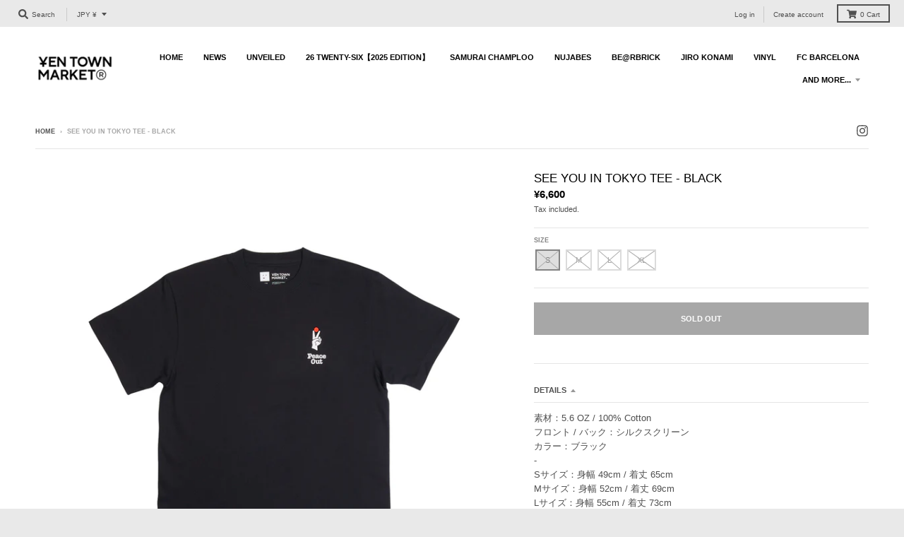

--- FILE ---
content_type: text/css
request_url: https://cdn.shopify.com/extensions/aee88aa5-c783-4d68-af21-aafad8f17757/0.4.0/assets/passcode-lock.css
body_size: -439
content:
.lock-form-wrapper {
  height: 200px;
  width: 50%;
  margin-right: auto;
  margin-left: auto;
}

#passcode-lock-form {
  margin-top: 80px;
  max-width: 480px;
  margin-right: auto;
  margin-left: auto;
}

.passcode-form {
  width: 100%;
  padding: 12px 20px;
  margin: 8px 0;
  display: inline-block;
  border: 1px solid #ccc;
  border-radius: 4px;
  box-sizing: border-box;
}

.passcode-send-button {
  width: 100%;
  background-color: #eeeeee;
  color: black;
  padding: 14px 20px;
  margin: 8px 0;
  border: none;
  border-radius: 4px;
  cursor: pointer;
}

.passcode-send-button:hover {
  background-color: #aaaaaa;
}

#Form-password {
  outline: none;
  box-shadow: none;
}

#buttonEye {
  display: flex;
  align-items: center;
  margin: 0 10px;
}

#errMsg {
  color: red;
}


--- FILE ---
content_type: text/javascript
request_url: https://cdn.shopify.com/extensions/aee88aa5-c783-4d68-af21-aafad8f17757/0.4.0/assets/passcode-lock.js
body_size: -8
content:

const rep = `
<link rel ="stylesheet" href="https://cdnjs.cloudflare.com/ajax/libs/font-awesome/5.15.3/css/all.min.css">

<div class="lock-form-wrapper">
  <form id="passcode-lock-form" name="password" target="_self" action="/cart" method="post" novalidate>

    <div class="field cart-attribute__field">
      <input required 
         type="password" 
         id="Form-password" 
         class="passcode-form" 
         name="attributes[` + akey + `]"
         placeholder="password">
    </div>
    <span id ="errMsg"></span>
    <div class="">
      <button type="submit" class="passcode-send-button">
        Send
      </button>
    </div>
  </form>
</div>

<script type="text/javascript">
    let form = document.getElementById("passcode-lock-form");
    let actionPath = "/cart";
    let formData = null;
    let xhr = new XMLHttpRequest();
    xhr.addEventListener("load", complete);

    form.addEventListener("submit", (e) => {
        e.preventDefault();
        formData = new FormData(form);
        actionPath = form.getAttribute("action");

        xhr.open("POST", actionPath);
        xhr.send(formData);
      }, false);

    function complete(evt) {
      location.reload();
    }

    if (window?.performance?.getEntriesByType('navigation')[0].type === 'reload') {
      document.getElementById("errMsg").textContent = "パスワードが正しくありません。";
    }
</script>
`;

window.setInnerHTML = function(elm, html) {
  elm.innerHTML = html;
  Array.from(elm.querySelectorAll("script")).forEach( oldScript => {
    const newScript = document.createElement("script");
    Array.from(oldScript.attributes)
      .forEach( attr => newScript.setAttribute(attr.name, attr.value) );
    newScript.appendChild(document.createTextNode(oldScript.innerHTML));
    oldScript.parentNode.replaceChild(newScript, oldScript);
  });
}

if (plac === "false") {
  setInnerHTML(document.body, rep);
}
